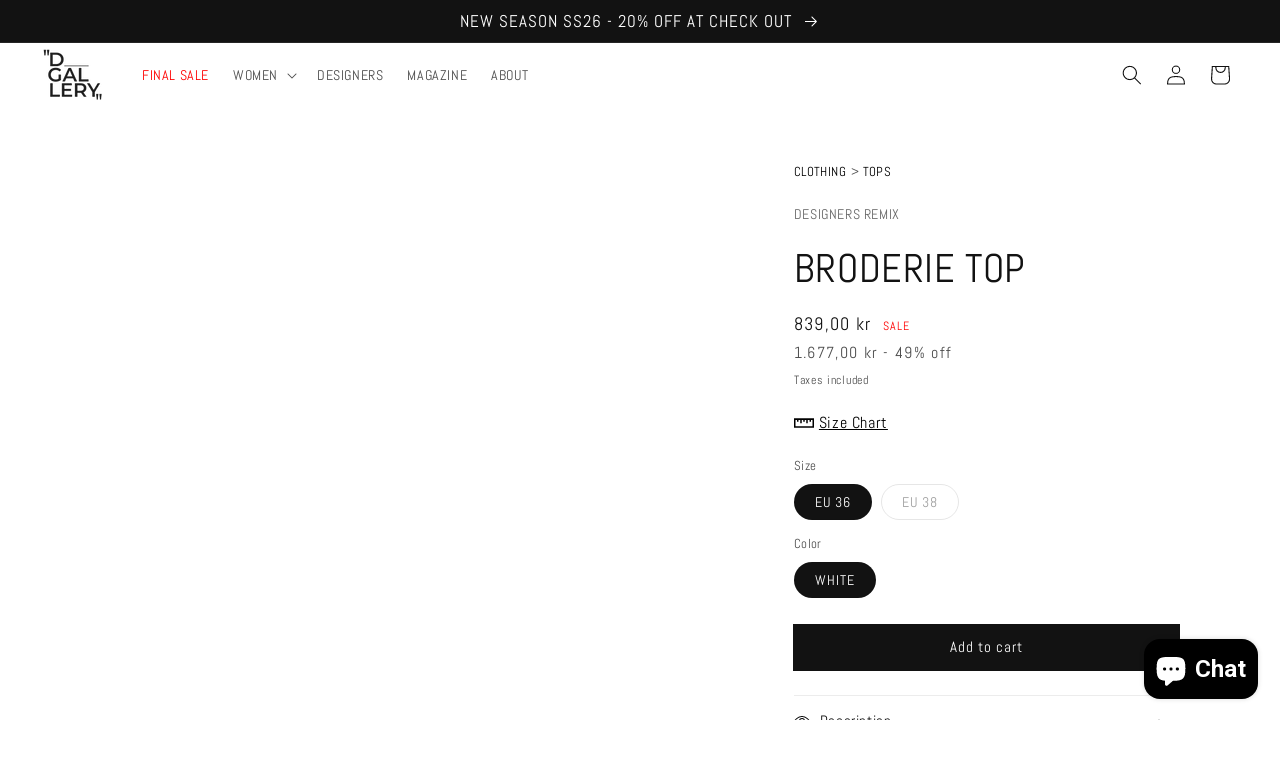

--- FILE ---
content_type: text/css
request_url: https://cdn.autoketing.org/sdk-cdn/popup-fullsize/fonts/18092023/helvetica-neue/helvetica-neue.css
body_size: -271
content:
@font-face {
    font-family: "Helvetica Neue";
    src: url("https://cdn.autoketing.org/sdk-cdn/popup-fullsize/fonts/18092023/helvetica-neue/Helvetica Neue Medium Extended.otf");
}


--- FILE ---
content_type: application/javascript
request_url: https://ecommplugins-trustboxsettings.trustpilot.com/d-gallery-bologna.myshopify.com.js?settings=1688648263527&shop=d-gallery-bologna.myshopify.com
body_size: 248
content:
const trustpilot_trustbox_settings = {"trustboxes":[],"activeTrustbox":0,"pageUrls":{"landing":"https://d-gallery-bologna.myshopify.com","category":"https://d-gallery-bologna.myshopify.com/collections/frontpage","product":"https://d-gallery-bologna.myshopify.com/products/alexa-v-quilted-leather-shoulder-bagf4allr12001"}};
dispatchEvent(new CustomEvent('trustpilotTrustboxSettingsLoaded'));

--- FILE ---
content_type: text/javascript; charset=utf-8
request_url: https://dgallerystore.com/products/designers-remix-broderie-top-19015.js
body_size: 993
content:
{"id":7326048420013,"title":"BRODERIE TOP","handle":"designers-remix-broderie-top-19015","description":"\u003cp\u003eDesigners Remix presents a stunning white top with SKU 19015. This top is perfect for any occasion and is sure to turn heads. Made with high-quality materials, this top is both comfortable and stylish. The unique design and attention to detail make it a must-have for any fashion-forward individual. Shop now and add this top to your wardrobe today!\u003c\/p\u003e","published_at":"2023-03-10T18:34:17+01:00","created_at":"2023-03-10T18:34:17+01:00","vendor":"Designers Remix","type":"CLOTHING","tags":["200000023","50OFF","50SS23SALE","clothing","color-white","designers-remix","feed-agegroup-adult","feed-color-WHITE","feed-gender-female","FW24EXTRA10","HELLO15","IMP_2022-02-23","SS23","tops","WHITE"],"price":11000,"price_min":11000,"price_max":11000,"available":true,"price_varies":false,"compare_at_price":22000,"compare_at_price_min":22000,"compare_at_price_max":22000,"compare_at_price_varies":false,"variants":[{"id":42135336190125,"title":"EU 36 \/ WHITE","option1":"EU 36","option2":"WHITE","option3":null,"sku":"19015","requires_shipping":true,"taxable":true,"featured_image":null,"available":true,"name":"BRODERIE TOP - EU 36 \/ WHITE","public_title":"EU 36 \/ WHITE","options":["EU 36","WHITE"],"price":11000,"weight":2000,"compare_at_price":22000,"inventory_management":"shopify","barcode":"2017200000230","requires_selling_plan":false,"selling_plan_allocations":[]},{"id":42135336222893,"title":"EU 38 \/ WHITE","option1":"EU 38","option2":"WHITE","option3":null,"sku":"19015","requires_shipping":true,"taxable":true,"featured_image":null,"available":false,"name":"BRODERIE TOP - EU 38 \/ WHITE","public_title":"EU 38 \/ WHITE","options":["EU 38","WHITE"],"price":11000,"weight":2000,"compare_at_price":22000,"inventory_management":"shopify","barcode":"2017200000231","requires_selling_plan":false,"selling_plan_allocations":[]}],"images":["\/\/cdn.shopify.com\/s\/files\/1\/0601\/0978\/3213\/products\/Designers-Remix-BRODERIE-TOP-dgallerystore.jpg?v=1743613964","\/\/cdn.shopify.com\/s\/files\/1\/0601\/0978\/3213\/products\/Designers-Remix-BRODERIE-TOP-dgallerystore-2.jpg?v=1743613967","\/\/cdn.shopify.com\/s\/files\/1\/0601\/0978\/3213\/products\/Designers-Remix-BRODERIE-TOP-dgallerystore-3.jpg?v=1743613970","\/\/cdn.shopify.com\/s\/files\/1\/0601\/0978\/3213\/products\/Designers-Remix-BRODERIE-TOP-dgallerystore-4.jpg?v=1743613974"],"featured_image":"\/\/cdn.shopify.com\/s\/files\/1\/0601\/0978\/3213\/products\/Designers-Remix-BRODERIE-TOP-dgallerystore.jpg?v=1743613964","options":[{"name":"Size","position":1,"values":["EU 36","EU 38"]},{"name":"Color","position":2,"values":["WHITE"]}],"url":"\/products\/designers-remix-broderie-top-19015","media":[{"alt":"Designers Remix-BRODERIE TOP-dgallerystore","id":25220689002669,"position":1,"preview_image":{"aspect_ratio":0.665,"height":1620,"width":1078,"src":"https:\/\/cdn.shopify.com\/s\/files\/1\/0601\/0978\/3213\/products\/Designers-Remix-BRODERIE-TOP-dgallerystore.jpg?v=1743613964"},"aspect_ratio":0.665,"height":1620,"media_type":"image","src":"https:\/\/cdn.shopify.com\/s\/files\/1\/0601\/0978\/3213\/products\/Designers-Remix-BRODERIE-TOP-dgallerystore.jpg?v=1743613964","width":1078},{"alt":"Designers Remix-BRODERIE TOP-dgallerystore","id":25220689035437,"position":2,"preview_image":{"aspect_ratio":0.665,"height":1620,"width":1078,"src":"https:\/\/cdn.shopify.com\/s\/files\/1\/0601\/0978\/3213\/products\/Designers-Remix-BRODERIE-TOP-dgallerystore-2.jpg?v=1743613967"},"aspect_ratio":0.665,"height":1620,"media_type":"image","src":"https:\/\/cdn.shopify.com\/s\/files\/1\/0601\/0978\/3213\/products\/Designers-Remix-BRODERIE-TOP-dgallerystore-2.jpg?v=1743613967","width":1078},{"alt":"Designers Remix-BRODERIE TOP-dgallerystore","id":25220689232045,"position":3,"preview_image":{"aspect_ratio":0.665,"height":1620,"width":1078,"src":"https:\/\/cdn.shopify.com\/s\/files\/1\/0601\/0978\/3213\/products\/Designers-Remix-BRODERIE-TOP-dgallerystore-3.jpg?v=1743613970"},"aspect_ratio":0.665,"height":1620,"media_type":"image","src":"https:\/\/cdn.shopify.com\/s\/files\/1\/0601\/0978\/3213\/products\/Designers-Remix-BRODERIE-TOP-dgallerystore-3.jpg?v=1743613970","width":1078},{"alt":"Designers Remix-BRODERIE TOP-dgallerystore","id":25220689330349,"position":4,"preview_image":{"aspect_ratio":0.665,"height":1620,"width":1078,"src":"https:\/\/cdn.shopify.com\/s\/files\/1\/0601\/0978\/3213\/products\/Designers-Remix-BRODERIE-TOP-dgallerystore-4.jpg?v=1743613974"},"aspect_ratio":0.665,"height":1620,"media_type":"image","src":"https:\/\/cdn.shopify.com\/s\/files\/1\/0601\/0978\/3213\/products\/Designers-Remix-BRODERIE-TOP-dgallerystore-4.jpg?v=1743613974","width":1078}],"requires_selling_plan":false,"selling_plan_groups":[]}